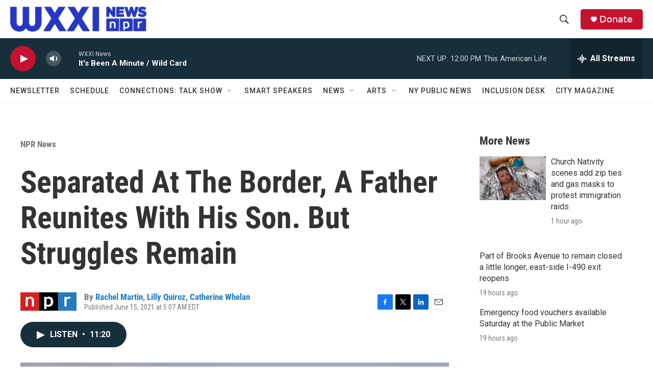

--- FILE ---
content_type: text/html; charset=utf-8
request_url: https://www.google.com/recaptcha/api2/aframe
body_size: 267
content:
<!DOCTYPE HTML><html><head><meta http-equiv="content-type" content="text/html; charset=UTF-8"></head><body><script nonce="jeyQEm5QbxzHhRzE2RPrlw">/** Anti-fraud and anti-abuse applications only. See google.com/recaptcha */ try{var clients={'sodar':'https://pagead2.googlesyndication.com/pagead/sodar?'};window.addEventListener("message",function(a){try{if(a.source===window.parent){var b=JSON.parse(a.data);var c=clients[b['id']];if(c){var d=document.createElement('img');d.src=c+b['params']+'&rc='+(localStorage.getItem("rc::a")?sessionStorage.getItem("rc::b"):"");window.document.body.appendChild(d);sessionStorage.setItem("rc::e",parseInt(sessionStorage.getItem("rc::e")||0)+1);localStorage.setItem("rc::h",'1765641865859');}}}catch(b){}});window.parent.postMessage("_grecaptcha_ready", "*");}catch(b){}</script></body></html>